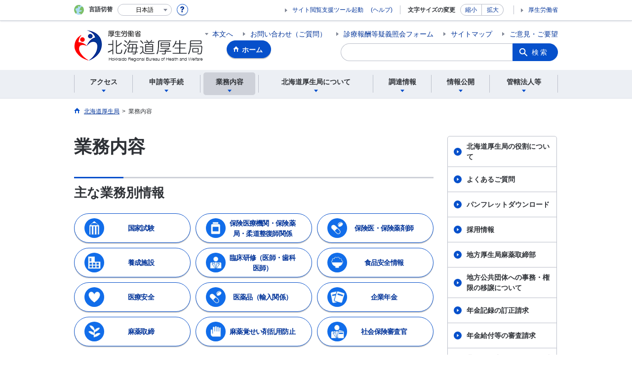

--- FILE ---
content_type: text/html; charset=UTF-8
request_url: https://kouseikyoku.mhlw.go.jp/hokkaido/gyomu/index.html
body_size: 6710
content:
<!DOCTYPE html>
<html lang="ja" class="is-nojs">
<head prefix="og: http://ogp.me/ns# fb: http://ogp.me/ns/fb# article: http://ogp.me/ns/article#">
<meta charset="UTF-8">
<meta name="robots" content="index,follow">
<meta http-equiv="X-UA-Compatible" content="IE=edge">
<meta name="viewport" content="width=device-width,initial-scale=1">
<meta name="format-detection" content="telephone=no">
<meta name="description" content="">
<meta name="keywords" content="">
<meta property="og:title" content="業務内容">
<meta property="og:type" content="website">
<meta property="og:url" content="https://kouseikyoku.mhlw.go.jp/hokkaido/gyomu/index.html">
<meta property="og:image" content="">
<meta property="og:site_name" content="">
<meta property="og:description" content="">
<meta property="fb:app_id" content="">
<title>業務内容</title>
<link rel="canonical" href="https://kouseikyoku.mhlw.go.jp/hokkaido/gyomu/index.html">
<link rel="stylesheet" href="/common/css/app.css">
<link rel="stylesheet" href="/common/css/acn.css">
<script>document.documentElement.className = document.documentElement.className.replace('is-nojs', 'is-js');</script>
<script id="pt_loader" src="/common/js/ewbc.min.js"></script>
<script src="/common/js/newDate.js"></script>
</head>
<body class="t-region nav03">
<noscript>
<p>このページではJavaScriptを使用しています。JavaScriptを有効にしてください。</p>
</noscript>
<div class="l-wrapper" id="top">

<header class="l-header">
<div class="l-headerMain">
<div class="l-headerMain__inner">
<div class="l-headerMain__left">
<div class="m-headerLogo"><a href="https://kouseikyoku.mhlw.go.jp/hokkaido/"><img src="/000064302.png" alt="北海道厚生局"></a></div>
<a href="https://kouseikyoku.mhlw.go.jp/hokkaido/" class="m-headerHome"><span>ホーム</span></a>
<button type="button" class="m-headerHmenu js-hmenu"><span class="m-headerHmenu__line"><span>メニュー</span></span></button>
<!-- /.l-headerMain__left --></div>
<div class="l-headerMain__right">
<ul class="m-headerLink">
<li><a href="#content" class="m-headerLink--main js-scroll" data-id="#content">本文へ</a></li>

<li><a href="https://kouseikyoku.mhlw.go.jp/hokkaido/newpage_00222.html">お問い合わせ（ご質問）</a></li>

<li><a href="https://kouseikyoku.mhlw.go.jp/form/pub/kousei01/gigi-hokkaido">診療報酬等疑義照会フォーム</a></li>

<li><a href="/hokkaido/aboutus/sitemap.html">サイトマップ</a></li>

<li><a href="https://kouseikyoku.mhlw.go.jp/form/pub/kousei01/hokkaido_goiken">ご意見・ご要望</a></li>

<li class="m-headerLink--sp"><a href="https://www.mhlw.go.jp/" data-icon="external">厚生労働省</a></li>
</ul>




<form action="/hokkaido/search.html" id="cse-search-box">
<div class="m-headerSearch"><label for="q"><input type="text" class="m-headerSearch__textbox" name="q" id="q" title="カスタム検索" placeholder="カスタム検索"></label>
<input type="hidden" name="cx" value="002979450113836593764:9aosbozghyu
">
<input type="hidden" name="cof" value="FORID:9">
<input type="hidden" name="ie" value="UTF-8">
<button type="submit" name="sa" class="m-headerSearch__button">検索</button>
<!-- /.m-headerSearch --></div>
</form>
<script type="text/javascript" src="https://www.google.com/cse/brand?form=cse-search-box&lang=ja"></script>

<!-- /.l-headerMain__right --></div>
<!-- /.l-headerMain__inner --></div>
<!-- /.l-headerMain --></div>

<div class="l-headerUtil">
<div class="l-headerUtil__inner">
<div class="m-headerUtil">
<div class="m-headerUtil__lang">
<div class="m-headerUtil__lang__ttl"><span>言語切替</span></div>
<p class="m-headerUtil__lang__help"><a href="#" class="js-modal"><img src="/common/img/icn_help.svg" alt="ヘルプ情報"></a></p>
<div class="m-modal">
<div class="m-modal__content">
<div class="m-modal__inner" tabindex="0">
<div class="m-hdgLv3"><div class="m-hdgLv3__hdg">「言語切替」サービスについて</div></div>
<p><p>このホームページを、英語・中国語・韓国語へ機械的に自動翻訳します。以下の内容をご理解のうえ、ご利用いただきますようお願いします。</p>

<ul class="m-listOrder">
	<li><span class="m-listOrder__sym">1.</span>

		<div class="m-listOrder__txt">翻訳対象はページ内に記載されている文字情報となります。画像等で表現する内容は翻訳されません。</div>
	</li>
	<li><span class="m-listOrder__sym">2.</span>
		<div class="m-listOrder__txt">機械による自動翻訳のため、必ずしも正確な翻訳であるとは限りません。</div>
	</li>
	<li><span class="m-listOrder__sym">3.</span>
		<div class="m-listOrder__txt">翻訳前の日本語ページに比べ、画面の表示に若干時間がかかる場合があります。</div>
	</li>
</ul>
</p>
<button type="button" class="m-modal__close"><span>閉じる</span></button>
<!-- /.m-modal__inner --></div>
<!-- /.m-modal__content --></div>
<!-- /.m-modal --></div>
<div class="m-headerUtil__lang__select">
<div class="m-headerUtil__lang__select__current"><button type="button" id="headerLang">
<span class="is-ja">日本語</span>
<span class="is-en">English</span>
<span class="is-cn">中文(简体字)</span>
<span class="is-tw">中文(繁體字)</span>
<span class="is-ko">한국어</span>
<img src="/common/img/icn_lang.svg" alt="開く"></button></div>

<ul class="m-headerUtil__lang__select__list">
<li><olang><a href="" lang="ja" data-lang="ja">日本語</a></olang></li>
<li><olang><a href="https://translation.mhlw.go.jp
/LUCMHLW/ns/w1/jaen/" lang="en" data-lang="en">English</a></olang></li>
<li><olang><a href="https://translation.mhlw.go.jp
/LUCMHLW/ns/w1/jazh/" lang="zh-cn" data-lang="zh-cn">中文(简体字)</a></olang></li>
<li><olang><a href="https://translation.mhlw.go.jp
/LUCMHLW/ns/w1/jazhb/" lang="zh-tw" data-lang="zh-tw">中文(繁體字)</a></olang></li>
<li><olang><a href="https://translation.mhlw.go.jp
/LUCMHLW/ns/w1/jako/" lang="ko" data-lang="ko">한국어</a></olang></li>
</ul>
<olang><script src="https://code.jquery.com/jquery-3.2.1.min.js"></script></olang>
<script>
$(function(){
if (location.href.indexOf("tl.cgi") != -1) {
var url = location.href
var translation_url = url.slice(0,url.indexOf("?SLANG")).slice(url.indexOf("tl.cgi/") + 7);
}else{
var translation_url = location.href;
}
$("ul.m-headerUtil__lang__select__list a").each(function() {
$(this).attr("href",$(this).attr("href") + translation_url);
});
});
</script>

<!-- /.m-headerUtil__lang__select --></div>
<!-- /.m-headerUtil__lang --></div>
<div class="m-headerUtil__support">
<ul class="m-headerUtil__tool">
<li class="etsuran"><a href="javascript:ptspkLoader('toggle')" id="pt_enable">サイト閲覧支援ツール起動</a><a href="https://www.mhlw.go.jp/etsuranshien/index.html" class="etsuran_on" target="_blank">(ヘルプ)</a></li>
</ul>
<dl class="m-headerUtil__fontsize">
<dt>文字サイズの変更</dt>
<dd><a href="#" class="text_size_down" data-size="s">縮小</a></dd>
<dd><a href="#" class="text_size_up" data-size="l">拡大</a></dd>
<!-- /.m-headerUtil__fontsize --></dl>
<ul class="m-headerUtil__support__list">
<li><a href="https://www.mhlw.go.jp/">厚生労働省</a></li>
</ul>
<!-- /.m-headerUtil__support --></div>
<!-- /.m-headerUtil --></div>
<!-- /.l-headerUtil__inner --></div>
<!-- /.l-headerUtil --></div>
<nav class="l-headerGnav">
<div class="l-headerGnav__inner">
<ul class="m-headerGnav">
<li><a href="#" class="js-mdrop" data-id="megadrop-01"><span><span>アクセス</span></span></a>
<div class="m-headerMdrop" id="megadrop-01">
<div class="m-headerMdrop__content">
<div class="m-headerMdrop__hdg">
<div class="m-headerMdrop__hdg--lv2"><a href="#mdorop-01" class="js-toggle-sp" data-id="mdorop-01">アクセス
<span class="m-headerMdrop__hdg--lv2__icn"><img src="/common/img/icn_toggle_plus.svg" alt="開く"></span></a></div>
<p class="m-headerMdrop__hdg__link"><a href="https://kouseikyoku.mhlw.go.jp/hokkaido/about/index.html#shozaichi">アクセストップへ</a></p>
<!-- /.m-headerMdrop__hdg --></div>
<div class="m-headerMdrop__content__inner">
<ul class="m-headerMdrop__menu" id="mdorop-01">
<li class="m-headerMdrop__menu--sp"><a href="https://kouseikyoku.mhlw.go.jp/hokkaido/about/index.html#shozaichi"><span>アクセストップへ</span></a></li>
<li><a href="https://kouseikyoku.mhlw.go.jp/hokkaido/about/index.html#soumukaetc"><span>総務課・企画調整課・年金管理課・健康福祉部（健康福祉課、医事課、食品衛生課、地域包括ケア推進課、保険年金課）、麻薬取締部</span></a></li>
<li><a href="https://kouseikyoku.mhlw.go.jp/hokkaido/about/index.html#soudan"><span>厚生労働省における障害を理由とする差別に関する相談窓口</span></a></li>
<li><a href="https://kouseikyoku.mhlw.go.jp/hokkaido/about/index.html#barrierfree"><span>札幌第1合同庁舎のバリアフリー情報</span></a></li>
<li><a href="https://kouseikyoku.mhlw.go.jp/hokkaido/about/index.html#kanrikaetc"><span>管理課、医療課、調査課、社会保険審査官室</span></a></li>
<li><a href="https://kouseikyoku.mhlw.go.jp/hokkaido/about/index.html#nenkinshinsaka"><span>年金審査課</span></a></li>
<li><a href="https://kouseikyoku.mhlw.go.jp/hokkaido/about/index.html#map"><span>地図</span></a></li>
<!-- /.m-headerMdrop__menu --></ul>
<!-- /.m-headerMdrop__content__inner --></div>
<button type="button" class="m-headerMdrop__close"><span>閉じる</span></button>
<!-- /.m-headerMdrop__content --></div>
<!-- /.m-headerMdrop --></div>
</li>
<li><a href="#" class="js-mdrop" data-id="megadrop-02"><span><span>申請等手続</span></span></a>
<div class="m-headerMdrop" id="megadrop-02">
<div class="m-headerMdrop__content">
<div class="m-headerMdrop__hdg">
<div class="m-headerMdrop__hdg--lv2"><a href="#mdorop-02" class="js-toggle-sp" data-id="mdorop-02">申請等手続
<span class="m-headerMdrop__hdg--lv2__icn"><img src="/common/img/icn_toggle_plus.svg" alt="開く"></span></a></div>
<p class="m-headerMdrop__hdg__link"><a href="https://kouseikyoku.mhlw.go.jp/hokkaido/shinsei/index.html">申請等手続トップへ</a></p>
<!-- /.m-headerMdrop__hdg --></div>
<div class="m-headerMdrop__content__inner">
<ul class="m-headerMdrop__menu" id="mdorop-02">
<li class="m-headerMdrop__menu--sp"><a href="https://kouseikyoku.mhlw.go.jp/hokkaido/shinsei/index.html"><span>申請等手続トップへ</span></a></li>
<li><a href="https://kouseikyoku.mhlw.go.jp/hokkaido/shinsei/index.html#kenkoufukushika"><span>健康福祉課</span></a></li>
<li><a href="https://kouseikyoku.mhlw.go.jp/hokkaido/shinsei/index.html#ijika"><span>医事課</span></a></li>
<li><a href="https://kouseikyoku.mhlw.go.jp/hokkaido/shinsei/index.html#syokuhineiseika"><span>食品衛生課</span></a></li>
<li><a href="https://kouseikyoku.mhlw.go.jp/hokkaido/shinsei/index.html#hokennenkinka"><span>保険年金課</span></a></li>
<li><a href="https://kouseikyoku.mhlw.go.jp/hokkaido/shinsei/index.html#kanrika"><span>管理課</span></a></li>
<li><a href="https://kouseikyoku.mhlw.go.jp/hokkaido/shinsei/index.html#iryouka"><span>医療課</span></a></li>
<!-- /.m-headerMdrop__menu --></ul>
<!-- /.m-headerMdrop__content__inner --></div>
<button type="button" class="m-headerMdrop__close"><span>閉じる</span></button>
<!-- /.m-headerMdrop__content --></div>
<!-- /.m-headerMdrop --></div>
</li>
<li><a href="#" class="js-mdrop" data-id="megadrop-03"><span><span>業務内容</span></span></a>
<div class="m-headerMdrop" id="megadrop-03">
<div class="m-headerMdrop__content">
<div class="m-headerMdrop__hdg">
<div class="m-headerMdrop__hdg--lv2"><a href="#mdorop-03" class="js-toggle-sp" data-id="mdorop-03">業務内容
<span class="m-headerMdrop__hdg--lv2__icn"><img src="/common/img/icn_toggle_plus.svg" alt="開く"></span></a></div>
<p class="m-headerMdrop__hdg__link"><a href="https://kouseikyoku.mhlw.go.jp/hokkaido/gyomu/index.html">業務内容トップへ</a></p>
<!-- /.m-headerMdrop__hdg --></div>
<div class="m-headerMdrop__content__inner">
<ul class="m-headerMdrop__menu" id="mdorop-03">
<li class="m-headerMdrop__menu--sp"><a href="https://kouseikyoku.mhlw.go.jp/hokkaido/gyomu/index.html"><span>業務内容トップへ</span></a></li>
<li><a href="https://kouseikyoku.mhlw.go.jp/hokkaido/gyomu/index.html#omonagyoumu"><span>主な業務別情報</span></a></li>
<li><a href="https://kouseikyoku.mhlw.go.jp/hokkaido/gyomu/index.html#bukashitsu"><span>部・課・室業務別情報</span></a></li>
<!-- /.m-headerMdrop__menu --></ul>
<!-- /.m-headerMdrop__content__inner --></div>
<button type="button" class="m-headerMdrop__close"><span>閉じる</span></button>
<!-- /.m-headerMdrop__content --></div>
<!-- /.m-headerMdrop --></div>
</li>
<li><a href="#" class="js-mdrop" data-id="megadrop-04"><span><span>北海道厚生局について</span></span></a>
<div class="m-headerMdrop" id="megadrop-04">
<div class="m-headerMdrop__content">
<div class="m-headerMdrop__hdg">
<div class="m-headerMdrop__hdg--lv2"><a href="#mdorop-04" class="js-toggle-sp" data-id="mdorop-04">北海道厚生局について
<span class="m-headerMdrop__hdg--lv2__icn"><img src="/common/img/icn_toggle_plus.svg" alt="開く"></span></a></div>
<p class="m-headerMdrop__hdg__link"><a href="https://kouseikyoku.mhlw.go.jp/hokkaido/about/index.html">北海道厚生局についてトップへ</a></p>
<!-- /.m-headerMdrop__hdg --></div>
<div class="m-headerMdrop__content__inner">
<ul class="m-headerMdrop__menu" id="mdorop-04">
<li class="m-headerMdrop__menu--sp"><a href="https://kouseikyoku.mhlw.go.jp/hokkaido/about/index.html"><span>北海道厚生局についてトップへ</span></a></li>
<li><a href="https://kouseikyoku.mhlw.go.jp/hokkaido/about/index.html#shozaichi"><span>所在地・連絡先</span></a></li>
<li><a href="https://kouseikyoku.mhlw.go.jp/hokkaido/about/index.html#johokoukai"><span>情報公開・事業年報・ご意見・ご要望</span></a></li>
<!-- /.m-headerMdrop__menu --></ul>
<!-- /.m-headerMdrop__content__inner --></div>
<button type="button" class="m-headerMdrop__close"><span>閉じる</span></button>
<!-- /.m-headerMdrop__content --></div>
<!-- /.m-headerMdrop --></div>
</li>
<li><a href="#" class="js-mdrop" data-id="megadrop-05"><span><span>調達情報</span></span></a>
<div class="m-headerMdrop" id="megadrop-05">
<div class="m-headerMdrop__content">
<div class="m-headerMdrop__hdg">
<div class="m-headerMdrop__hdg--lv2"><a href="#mdorop-05" class="js-toggle-sp" data-id="mdorop-05">調達情報
<span class="m-headerMdrop__hdg--lv2__icn"><img src="/common/img/icn_toggle_plus.svg" alt="開く"></span></a></div>
<p class="m-headerMdrop__hdg__link"><a href="https://kouseikyoku.mhlw.go.jp/hokkaido/chotatsu/index.html">調達情報トップへ</a></p>
<!-- /.m-headerMdrop__hdg --></div>
<div class="m-headerMdrop__content__inner">
<ul class="m-headerMdrop__menu" id="mdorop-05">
<li class="m-headerMdrop__menu--sp"><a href="https://kouseikyoku.mhlw.go.jp/hokkaido/chotatsu/index.html"><span>調達情報トップへ</span></a></li>
<li><a href="https://kouseikyoku.mhlw.go.jp/hokkaido/chotatsu/index.html#madoguchi"><span>調達窓口</span></a></li>
<li><a href="https://kouseikyoku.mhlw.go.jp/hokkaido/chotatsu/index.html#chotatsu"><span>調達情報等</span></a></li>
<!-- /.m-headerMdrop__menu --></ul>
<!-- /.m-headerMdrop__content__inner --></div>
<button type="button" class="m-headerMdrop__close"><span>閉じる</span></button>
<!-- /.m-headerMdrop__content --></div>
<!-- /.m-headerMdrop --></div>
</li>
<li><a href="#" class="js-mdrop" data-id="megadrop-06"><span><span>情報公開</span></span></a>
<div class="m-headerMdrop" id="megadrop-06">
<div class="m-headerMdrop__content">
<div class="m-headerMdrop__hdg">
<div class="m-headerMdrop__hdg--lv2"><a href="#mdorop-06" class="js-toggle-sp" data-id="mdorop-06">情報公開
<span class="m-headerMdrop__hdg--lv2__icn"><img src="/common/img/icn_toggle_plus.svg" alt="開く"></span></a></div>
<p class="m-headerMdrop__hdg__link"><a href="https://kouseikyoku.mhlw.go.jp/hokkaido/about/johokokai/index.html">情報公開トップへ</a></p>
<!-- /.m-headerMdrop__hdg --></div>
<div class="m-headerMdrop__content__inner">
<ul class="m-headerMdrop__menu" id="mdorop-06">
<li class="m-headerMdrop__menu--sp"><a href="https://kouseikyoku.mhlw.go.jp/hokkaido/about/johokokai/index.html"><span>情報公開トップへ</span></a></li>
<li><a href="https://kouseikyoku.mhlw.go.jp/hokkaido/about/johokokai/index.html#renrakusaki"><span>連絡先</span></a></li>
<li><a href="https://kouseikyoku.mhlw.go.jp/hokkaido/about/johokokai/index.html#johokoukai"><span>情報公開・個人情報保護総合案内所について</span></a></li>
<li><a href="https://kouseikyoku.mhlw.go.jp/hokkaido/about/johokokai/index.html#kumonsho"><span>公文書の管理について</span></a></li>
<!-- /.m-headerMdrop__menu --></ul>
<!-- /.m-headerMdrop__content__inner --></div>
<button type="button" class="m-headerMdrop__close"><span>閉じる</span></button>
<!-- /.m-headerMdrop__content --></div>
<!-- /.m-headerMdrop --></div>
</li>
<li><a href="#" class="js-mdrop" data-id="megadrop-07"><span><span>管轄法人等</span></span></a>
<div class="m-headerMdrop" id="megadrop-07">
<div class="m-headerMdrop__content">
<div class="m-headerMdrop__hdg">
<div class="m-headerMdrop__hdg--lv2"><a href="#mdorop-07" class="js-toggle-sp" data-id="mdorop-07">管轄法人等
<span class="m-headerMdrop__hdg--lv2__icn"><img src="/common/img/icn_toggle_plus.svg" alt="開く"></span></a></div>
<p class="m-headerMdrop__hdg__link"><a href="https://kouseikyoku.mhlw.go.jp/hokkaido/shokan/index.html">管轄法人等トップへ</a></p>
<!-- /.m-headerMdrop__hdg --></div>
<div class="m-headerMdrop__content__inner">
<ul class="m-headerMdrop__menu" id="mdorop-07">
<li class="m-headerMdrop__menu--sp"><a href="https://kouseikyoku.mhlw.go.jp/hokkaido/shokan/index.html"><span>管轄法人等トップへ</span></a></li>
<li><a href="https://kouseikyoku.mhlw.go.jp/hokkaido/shokan/index.html#kenkoufukushika"><span>健康福祉課</span></a></li>
<li><a href="https://kouseikyoku.mhlw.go.jp/hokkaido/shokan/index.html#syokuhineiseika"><span>食品衛生課</span></a></li>
<li><a href="https://kouseikyoku.mhlw.go.jp/hokkaido/shokan/index.html#hokennenkinka"><span>保険年金課</span></a></li>
<li><a href="https://kouseikyoku.mhlw.go.jp/hokkaido/shokan/index.html#iryouka"><span>医療課</span></a></li>
<li><a href="https://kouseikyoku.mhlw.go.jp/hokkaido/shokan/index.html#renrakusaki"><span>連絡先</span></a></li>
<!-- /.m-headerMdrop__menu --></ul>
<!-- /.m-headerMdrop__content__inner --></div>
<button type="button" class="m-headerMdrop__close"><span>閉じる</span></button>
<!-- /.m-headerMdrop__content --></div>
<!-- /.m-headerMdrop --></div>
</li>
<!-- /.m-headerGnav --></ul>
<!-- /.l-headerGnav__inner --></div>
<div class="m-headerGnav__close--sp"><button type="button" class="m-headerGnav__close--sp__button"><span>閉じる</span></button></div>
<!-- /.l-headerGnav --></nav>

<!-- /.l-header --></header>

<main class="l-content" id="content">
<div class="l-contentHead">
<div class="l-contentHead__inner">

<ol class="m-navBreadcrumb" itemscope="" itemtype="http://schema.org/BreadcrumbList">
<li itemprop="itemListElement" itemscope="" itemtype="http://schema.org/ListItem">
<a href="/hokkaido/index.html" itemprop="item"><span itemprop="name">北海道厚生局</span></a>
<meta itemprop="position" content="1"><span>></span></li>
<li itemprop="itemListElement" itemscope="" itemtype="http://schema.org/ListItem">
<span itemprop="name" aria-current="page">業務内容</span>
<meta itemprop="position" content="2"></li>
<!-- /.m-navBreadcrumb --></ol>

<!-- /.l-contentHead__inner --></div>
<!-- /.l-contentHead --></div>

<div class="l-contentBody">
<div class="l-contentBody__inner">
<div class="l-contentMain">


<div class="m-hdgLv1">
	<h1 class="m-hdgLv1__hdg">業務内容</h1>
</div>

<div class="m-hdgLv2">
	<h2 class="m-hdgLv2__hdg"><div id="omonagyoumu">主な業務別情報</div></h2>
</div>

<ul class="m-listButton--col3">
<li><a href="https://kouseikyoku.mhlw.go.jp/hokkaido/gyomu/gyomu/kokkashiken/index.html" class="m-btn--icon"><span class="m-btnIcon"><img src="/hokkaido/000363984.jpg" alt=""></span>
<span>国家試験</span></a></li>
<li><a href="https://kouseikyoku.mhlw.go.jp/hokkaido/shido_bumon.html" class="m-btn--icon"><span class="m-btnIcon"><img src="/hokkaido/000363996.jpg" alt=""></span>
<span>保険医療機関・保険薬局・柔道整復師関係</span></a></li>
<li><a href="https://kouseikyoku.mhlw.go.jp/hokkaido/gyomu/gyomu/hokeni_yakuzaishi/index.html" class="m-btn--icon"><span class="m-btnIcon"><img src="/hokkaido/000363997.jpg" alt=""></span>
<span>保険医・保険薬剤師</span></a></li>
<li><a href="https://kouseikyoku.mhlw.go.jp/hokkaido/seikatsu_eisei.html" class="m-btn--icon"><span class="m-btnIcon"><img src="/hokkaido/000363998.jpg" alt=""></span>
<span>養成施設</span></a></li>
<li><a href="https://kouseikyoku.mhlw.go.jp/hokkaido/gyomu/gyomu/rinshokenshu/index.html" class="m-btn--icon"><span class="m-btnIcon"><img src="/hokkaido/000363999.jpg" alt=""></span>
<span>臨床研修（医師・歯科医師）</span></a></li>
<li><a href="https://kouseikyoku.mhlw.go.jp/hokkaido/gyomu/gyomu/shokuhinanzen/index.html" class="m-btn--icon"><span class="m-btnIcon"><img src="/hokkaido/000364000.jpg" alt=""></span>
<span>食品安全情報</span></a></li>
<li><a href="https://kouseikyoku.mhlw.go.jp/hokkaido/gyomu/gyomu/iryoanzen/index.html" class="m-btn--icon"><span class="m-btnIcon"><img src="/hokkaido/000364004.jpg" alt=""></span>
<span>医療安全</span></a></li>
<li><a href="https://www.mhlw.go.jp/stf/seisakunitsuite/bunya/kenkou_iryou/iyakuhin/kojinyunyu/index.html" class="m-btn--icon"><span class="m-btnIcon"><img src="/hokkaido/000364005.jpg" alt=""></span>
<span>医薬品（輸入関係）</span></a></li>
<li><a href="https://kouseikyoku.mhlw.go.jp/hokkaido/gyomu/gyomu/kigyonenkin/index.html" class="m-btn--icon"><span class="m-btnIcon"><img src="/hokkaido/000364006.jpg" alt=""></span>
<span>企業年金</span></a></li>
<li><a href="https://kouseikyoku.mhlw.go.jp/hokkaido/gyomu/gyomu/mayaku_torishimari/index.html" class="m-btn--icon"><span class="m-btnIcon"><img src="/hokkaido/000364007.jpg" alt=""></span>
<span>麻薬取締</span></a></li>
<li><a href="https://kouseikyoku.mhlw.go.jp/hokkaido/gyomu/gyomu/mayaku_boshi/index.html" class="m-btn--icon"><span class="m-btnIcon"><img src="/hokkaido/000364008.jpg" alt=""></span>
<span>麻薬覚せい剤乱用防止</span></a></li>
<li><a href="https://kouseikyoku.mhlw.go.jp/hokkaido/gyomu/bu_ka/shakaihoken_shinsa/index.html" class="m-btn--icon"><span class="m-btnIcon"><img src="/hokkaido/000364009.jpg" alt=""></span>
<span>社会保険審査官</span></a></li>
</ul>

<div class="m-hdgLv2">
	<h2 class="m-hdgLv2__hdg"><div id="bukashitsu">部・課・室業務別情報</div></h2>
</div>

<div class="m-grid">
	<div class="m-grid__col1"><table class="m-table" style="width: 100%;">
	<tbody>
		<tr>
			<th colspan="1" rowspan="13" scope="row" style="text-align: center; vertical-align: middle; width: 20%;">局長</th>
			<th rowspan="3" scope="row" style="text-align: left; vertical-align: middle; width: 25%;">総務部門<br />
				（総務管理官）</th>
			<td style="text-align: left; vertical-align: middle; width: 55%;"><a href="https://kouseikyoku.mhlw.go.jp/hokkaido/gyomu/bu_ka/somu/index.html">総務課</a></td>
		</tr>
		<tr>
			<td style="text-align: left; vertical-align: middle; width: 80%;"><a href="https://kouseikyoku.mhlw.go.jp/hokkaido/gyomu/bu_ka/kikaku_chosei/index.html">企画調整課</a></td>
		</tr>
		<tr>
			<td style="text-align: left; vertical-align: middle; width: 80%;">
				<p><a href="https://kouseikyoku.mhlw.go.jp/hokkaido/gyomu/bu_ka/nenkin_kanri/index.html">年金管理課</a></p>
			</td>
		</tr>
		<tr>
			<th scope="row" style="text-align: left; vertical-align: top; width: 20%;"><span style="text-align: left;">（年</span><span style="text-align: left;">金管理官）</span></th>
			<td style="text-align: left; vertical-align: middle; width: 80%;"><a href="https://kouseikyoku.mhlw.go.jp/hokkaido/gyomu/bu_ka/nenkin_shinsa/nenkin-shinsa.html">年金審査課</a></td>
		</tr>
		<tr>
			<th rowspan="5" scope="row" style="text-align: left; vertical-align: middle; width: 20%;">健康福祉部<br />
				（健康福祉部長）</th>
			<td style="text-align: left; vertical-align: middle; width: 80%;"><a href="https://kouseikyoku.mhlw.go.jp/hokkaido/gyomu/bu_ka/kenko_fukushi/index.html">健康福祉課</a></td>
		</tr>
		<tr>
			<td style="text-align: left; vertical-align: middle; width: 80%;"><a href="https://kouseikyoku.mhlw.go.jp/hokkaido/gyomu/bu_ka/iji/index.html">医事課</a></td>
		</tr>
		<tr>
			<td style="text-align: left; vertical-align: middle; width: 80%;"><a href="https://kouseikyoku.mhlw.go.jp/hokkaido/gyomu/bu_ka/shokuhin/index.html">食品衛生課</a></td>
		</tr>
		<tr>
			<td style="text-align: left; vertical-align: middle; width: 80%;"><a href="https://kouseikyoku.mhlw.go.jp/hokkaido/gyomu/bu_ka/chiiki/shinsetsu.html">地域包括ケア推進課</a></td>
		</tr>
		<tr>
			<td style="text-align: left; vertical-align: middle; width: 80%;"><a href="https://kouseikyoku.mhlw.go.jp/hokkaido/gyomu/bu_ka/hoken_nenkin/index.html">保険年金課</a></td>
		</tr>
		<tr>
			<th rowspan="3" scope="row" style="text-align: left; vertical-align: middle; width: 20%;">指導部門<br />
				（指導総括管理官）</th>
			<td style="text-align: left; vertical-align: middle; width: 80%;"><a href="https://kouseikyoku.mhlw.go.jp/hokkaido/gyomu/bu_ka/kanri/index.html">管理課</a></td>
		</tr>
		<tr>
			<td style="text-align: left; vertical-align: middle; width: 80%;"><a href="https://kouseikyoku.mhlw.go.jp/hokkaido/gyomu/bu_ka/iryo_shido/index.html">医療課</a></td>
		</tr>
		<tr>
			<td style="text-align: left; vertical-align: middle; width: 80%;"><a href="https://kouseikyoku.mhlw.go.jp/hokkaido/gyomu/bu_ka/chosa/index.html">調査課</a></td>
		</tr>
		<tr>
			<th scope="row" style="text-align: left; vertical-align: middle; width: 20%;">麻薬取締部<br />
				（麻薬取締部長）</th>
			<td style="text-align: left; vertical-align: middle; width: 80%;"><a href="https://kouseikyoku.mhlw.go.jp/hokkaido/gyomu/bu_ka/mayaku_torishimari/index.html">麻薬取締部</a></td>
		</tr>
		<tr>
			<th colspan="3" scope="row" style="text-align: left; vertical-align: middle; width: 20%;"><a href="https://kouseikyoku.mhlw.go.jp/hokkaido/gyomu/bu_ka/shakaihoken_shinsa/index.html">社会保険審査官</a></th>
		</tr>
	</tbody>
</table>
​</div>
</div>




<div class="m-boxReader">
<a href="https://get.adobe.com/jp/reader/" target="_blank">
<div class="m-boxReader__body">
<p class="m-boxReader__txt">PDFファイルを見るためには、Adobe Readerというソフトが必要です。Adobe Readerは無料で配布されていますので、こちらからダウンロードしてください。</p>
<!-- /.m-boxReader__body --></div>
<div class="m-boxReader__figure">
<img src="/common/img/img_reader.png" alt="">
<!-- /.m-boxReader__figure --></div></a>
<!-- /.m-boxReader --></div>

<!-- /.l-contentMain --></div>

<div class="l-contentSub">



<ul class="m-navSub">
<li><a href="https://kouseikyoku.mhlw.go.jp/hokkaido/about/yakuwari/index.html">北海道厚生局の役割について	</a></li>
<li><a href="https://kouseikyoku.mhlw.go.jp/hokkaido/faq/index.html">よくあるご質問	</a></li>
<li><a href="https://kouseikyoku.mhlw.go.jp/hokkaido/about/gyomuhokoku/pamph/index_00001.html">パンフレットダウンロード	</a></li>
<li><a href="https://kouseikyoku.mhlw.go.jp/hokkaido/saiyo/index.html">採用情報</a></li>
<li><a href="https://www.ncd.mhlw.go.jp/">地方厚生局麻薬取締部	</a></li>
<li><a href="https://kouseikyoku.mhlw.go.jp/hokkaido/kikaku_chosei/jimuijokokuchi.html">地方公共団体への事務・権限の移譲について</a></li>
<li><a href="https://kouseikyoku.mhlw.go.jp/hokkaido/gyomu/bu_ka/nenkin_shinsa/nenkin-shinsa.html">年金記録の訂正請求	</a></li>
<li><a href="https://kouseikyoku.mhlw.go.jp/hokkaido/gyomu/bu_ka/shakaihoken_shinsa/index.html">年金給付等の審査請求</a></li>
<li><a href="https://kouseikyoku.mhlw.go.jp/hokkaido/about/gyomuhokoku/index_00002.html">北海道厚生局YouTube公式チャンネル</a></li>
<!-- /.m-navSub --></ul>














<!-- /.l-contentSub --></div>
<!-- /.l-contentBody__inner --></div>
<!-- /.l-contentBody --></div>
<!-- /.l-content --></main>

<footer class="l-footer">
<div class="l-footerPagetop">
<div class="l-footerInner">
<a href="#top" class="m-footerPagetop js-scroll" data-id="#top"><span>ページの先頭へ</span></a>
<!-- /.l-footerInner --></div>
<!-- /.l-footerPagetop --></div>
<div class="l-footerNav">
<div class="l-footerInner">
<div class="m-footerPost">
<p class="m-footerPost__idea"><b class="m-footerPost__idea__ttl">皆様からのご意見を募集しています</b>
<a href="https://kouseikyoku.mhlw.go.jp/form/pub/kousei01/hokkaido_goiken" class="m-footerPost__idea__btn">ご意見・ご要望</a></p>
<!-- /.m-footerPost --></div>


<div class="m-footerSitemap">
<div class="m-footerSitemap__content">
<ul class="m-footerSitemap__parent">
<li><a href="https://kouseikyoku.mhlw.go.jp/hokkaido/about/index.html#shozaichi" class="js-toggle-sp" data-id="footer-sitemap-01">アクセス
<span class="m-footerSitemap__parent__icn"><img src="/common/img/icn_toggle_plus.svg" alt="開く"></span></a>
<ul class="m-footerSitemap__child" id="footer-sitemap-01">
<li class="m-footerSitemap__child__top"><a href="https://kouseikyoku.mhlw.go.jp/hokkaido/about/index.html#shozaichi">アクセストップへ</a></li>
<li><a href="https://kouseikyoku.mhlw.go.jp/hokkaido/about/index.html#soumukaetc">総務課・企画調整課・年金管理課・健康福祉部（健康福祉課、医事課、食品衛生課、地域包括ケア推進課、保険年金課）、麻薬取締部</a></li>
<li><a href="https://kouseikyoku.mhlw.go.jp/hokkaido/about/index.html#soudan">厚生労働省における障害を理由とする差別に関する相談窓口</a></li>
<li><a href="https://kouseikyoku.mhlw.go.jp/hokkaido/about/index.html#barrierfree">札幌第1合同庁舎のバリアフリー情報</a></li>
<li><a href="https://kouseikyoku.mhlw.go.jp/hokkaido/about/index.html#kanrikaetc">管理課、医療課、調査課、社会保険審査官室</a></li>
<li><a href="https://kouseikyoku.mhlw.go.jp/hokkaido/about/index.html#nenkinshinsaka">年金審査課</a></li>
<li><a href="https://kouseikyoku.mhlw.go.jp/hokkaido/about/index.html#map">地図</a></li>
</ul>
</li>
<li><a href="https://kouseikyoku.mhlw.go.jp/hokkaido/shinsei/index.html" class="js-toggle-sp" data-id="footer-sitemap-02">申請等手続
<span class="m-footerSitemap__parent__icn"><img src="/common/img/icn_toggle_plus.svg" alt="開く"></span></a>
<ul class="m-footerSitemap__child" id="footer-sitemap-02">
<li class="m-footerSitemap__child__top"><a href="https://kouseikyoku.mhlw.go.jp/hokkaido/shinsei/index.html">申請等手続トップへ</a></li>
<li><a href="https://kouseikyoku.mhlw.go.jp/hokkaido/shinsei/index.html#kenkoufukushika">健康福祉課</a></li>
<li><a href="https://kouseikyoku.mhlw.go.jp/hokkaido/shinsei/index.html#ijika">医事課</a></li>
<li><a href="https://kouseikyoku.mhlw.go.jp/hokkaido/shinsei/index.html#syokuhineiseika">食品衛生課</a></li>
<li><a href="https://kouseikyoku.mhlw.go.jp/hokkaido/shinsei/index.html#hokennenkinka">保険年金課</a></li>
<li><a href="https://kouseikyoku.mhlw.go.jp/hokkaido/shinsei/index.html#kanrika">管理課</a></li>
<li><a href="https://kouseikyoku.mhlw.go.jp/hokkaido/shinsei/index.html#iryouka">医療課</a></li>
</ul>
</li>
</ul>
</div>
<div class="m-footerSitemap__content">
<ul class="m-footerSitemap__parent">
<li><a href="https://kouseikyoku.mhlw.go.jp/hokkaido/gyomu/index.html" class="js-toggle-sp" data-id="footer-sitemap-03">業務内容
<span class="m-footerSitemap__parent__icn"><img src="/common/img/icn_toggle_plus.svg" alt="開く"></span></a>
<ul class="m-footerSitemap__child" id="footer-sitemap-03">
<li class="m-footerSitemap__child__top"><a href="https://kouseikyoku.mhlw.go.jp/hokkaido/gyomu/index.html">業務内容トップへ</a></li>
<li><a href="https://kouseikyoku.mhlw.go.jp/hokkaido/gyomu/index.html#omonagyoumu">主な業務別情報</a></li>
<li><a href="https://kouseikyoku.mhlw.go.jp/hokkaido/gyomu/index.html#bukashitsu">部・課・室業務別情報</a></li>
</ul>
</li>
<li><a href="https://kouseikyoku.mhlw.go.jp/hokkaido/about/index.html" class="js-toggle-sp" data-id="footer-sitemap-04">北海道厚生局について
<span class="m-footerSitemap__parent__icn"><img src="/common/img/icn_toggle_plus.svg" alt="開く"></span></a>
<ul class="m-footerSitemap__child" id="footer-sitemap-04">
<li class="m-footerSitemap__child__top"><a href="https://kouseikyoku.mhlw.go.jp/hokkaido/about/index.html">北海道厚生局についてトップへ</a></li>
<li><a href="https://kouseikyoku.mhlw.go.jp/hokkaido/about/index.html#shozaichi">所在地・連絡先</a></li>
<li><a href="https://kouseikyoku.mhlw.go.jp/hokkaido/about/index.html#johokoukai">情報公開・事業年報・ご意見・ご要望</a></li>
</ul>
</li>
</ul>
</div>
<div class="m-footerSitemap__content">
<ul class="m-footerSitemap__parent">
<li><a href="https://kouseikyoku.mhlw.go.jp/hokkaido/chotatsu/index.html" class="js-toggle-sp" data-id="footer-sitemap-05">調達情報
<span class="m-footerSitemap__parent__icn"><img src="/common/img/icn_toggle_plus.svg" alt="開く"></span></a>
<ul class="m-footerSitemap__child" id="footer-sitemap-05">
<li class="m-footerSitemap__child__top"><a href="https://kouseikyoku.mhlw.go.jp/hokkaido/chotatsu/index.html">調達情報トップへ</a></li>
<li><a href="https://kouseikyoku.mhlw.go.jp/hokkaido/chotatsu/index.html#madoguchi">調達窓口</a></li>
<li><a href="https://kouseikyoku.mhlw.go.jp/hokkaido/chotatsu/index.html#chotatsu">調達情報等</a></li>
</ul>
</li>
<li><a href="https://kouseikyoku.mhlw.go.jp/hokkaido/about/johokokai/index.html" class="js-toggle-sp" data-id="footer-sitemap-06">情報公開
<span class="m-footerSitemap__parent__icn"><img src="/common/img/icn_toggle_plus.svg" alt="開く"></span></a>
<ul class="m-footerSitemap__child" id="footer-sitemap-06">
<li class="m-footerSitemap__child__top"><a href="https://kouseikyoku.mhlw.go.jp/hokkaido/about/johokokai/index.html">情報公開トップへ</a></li>
<li><a href="https://kouseikyoku.mhlw.go.jp/hokkaido/about/johokokai/index.html#renrakusaki">連絡先</a></li>
<li><a href="https://kouseikyoku.mhlw.go.jp/hokkaido/about/johokokai/index.html#johokoukai">情報公開・個人情報保護総合案内所について</a></li>
<li><a href="https://kouseikyoku.mhlw.go.jp/hokkaido/about/johokokai/index.html#kumonsho">公文書の管理について</a></li>
</ul>
</li>
</ul>
</div>
<div class="m-footerSitemap__content">
<ul class="m-footerSitemap__parent">
<li><a href="https://kouseikyoku.mhlw.go.jp/hokkaido/shokan/index.html" class="js-toggle-sp" data-id="footer-sitemap-07">管轄法人等
<span class="m-footerSitemap__parent__icn"><img src="/common/img/icn_toggle_plus.svg" alt="開く"></span></a>
<ul class="m-footerSitemap__child" id="footer-sitemap-07">
<li class="m-footerSitemap__child__top"><a href="https://kouseikyoku.mhlw.go.jp/hokkaido/shokan/index.html">管轄法人等トップへ</a></li>
<li><a href="https://kouseikyoku.mhlw.go.jp/hokkaido/shokan/index.html#kenkoufukushika">健康福祉課</a></li>
<li><a href="https://kouseikyoku.mhlw.go.jp/hokkaido/shokan/index.html#syokuhineiseika">食品衛生課</a></li>
<li><a href="https://kouseikyoku.mhlw.go.jp/hokkaido/shokan/index.html#hokennenkinka">保険年金課</a></li>
<li><a href="https://kouseikyoku.mhlw.go.jp/hokkaido/shokan/index.html#iryouka">医療課</a></li>
<li><a href="https://kouseikyoku.mhlw.go.jp/hokkaido/shokan/index.html#renrakusaki">連絡先</a></li>
</ul>
</li>
</ul>
</div>
<!-- /.m-footerSitemap --></div>

<!-- /.l-footerInner --></div>
<!-- /.l-footerNav --></div>
<div class="l-footerInfo">
<div class="l-footerInner">
<ul class="m-footerLink">
<li><a href="https://kouseikyoku.mhlw.go.jp/hokkaido/aboutus/copyright.html">利用規約</a></li>
<li><a href="https://kouseikyoku.mhlw.go.jp/hokkaido/aboutus/privacy.html">個人情報保護方針</a></li>
<li><a href="https://kouseikyoku.mhlw.go.jp/hokkaido/accessibility/index.html">アクセシビリティについて</a></li>
</ul>
<div class="m-footerInfo">
<p class="m-footerInfo__logo"><a href="https://kouseikyoku.mhlw.go.jp/hokkaido/"><img src="/000021055.png" alt="北海道厚生局"></a></p>
<p class="m-footerInfo__address">〒060-0808
<br class="m-footerInfo__sp">
北海道札幌市北区北8条西2丁目1番1号札幌第1合同庁舎3階・6階・8階
<br>
</p>
<!-- /.m-footerInfo --></div>
<p class="m-footerText"><a href="https://kouseikyoku.mhlw.go.jp/hokkaido/about/index.html">お問い合わせは　担当各課の連絡先へお願いします。</a></p>
<small class="m-footerCopy">Copyright © Hokkaido Regional Bureau of Health and Welfare. All Rights Reserved.</small>
<!-- /.l-footerInner --></div>
<!-- /.l-footerInfo --></div>
<!-- /.l-footer --></footer>


<!-- /.l-wrapper --></div>
<script src="/common/js/bundle.js"></script>
<script src="/common/js/app.js"></script>
</body>
</html>

--- FILE ---
content_type: image/svg+xml
request_url: https://kouseikyoku.mhlw.go.jp/common/img/icn_toggle_plus.svg
body_size: 613
content:
<svg xmlns="http://www.w3.org/2000/svg" xmlns:xlink="http://www.w3.org/1999/xlink" preserveAspectRatio="xMidYMid" width="22" height="22" viewBox="0 0 22 22">
  <defs>
    <style>
      .cls-1 {
        fill: #0650cb;
      }

      .cls-2 {
        fill: #fff;
        fill-rule: evenodd;
      }
    </style>
  </defs>
  <circle cx="11" cy="11" r="11" class="cls-1"/>
  <path d="M17.000,11.989 L11.989,11.989 L11.989,17.000 L10.011,17.000 L10.011,11.989 L5.000,11.989 L5.000,10.011 L10.011,10.011 L10.011,5.000 L11.989,5.000 L11.989,10.011 L17.000,10.011 L17.000,11.989 Z" class="cls-2"/>
</svg>
